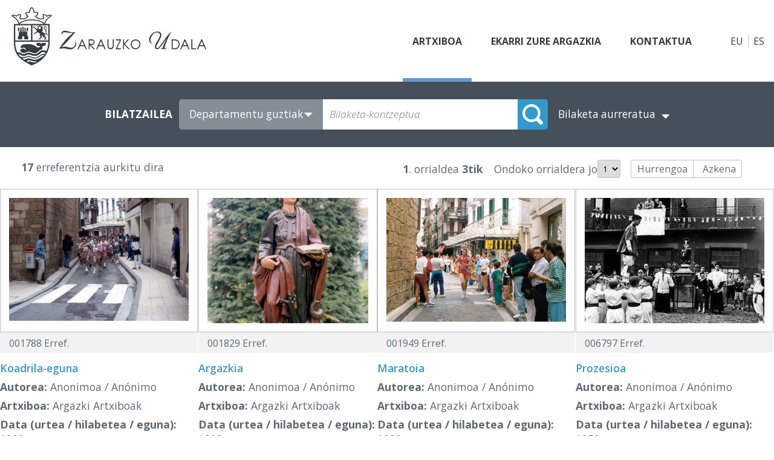

--- FILE ---
content_type: text/html; charset=utf-8
request_url: http://www.zarauzkoartxiboa.org/ArchivoFotografico.aspx?lng=eu&i=1&avan=1&ck=Santa%20Marina
body_size: 15055
content:
<!DOCTYPE html>
<html>
    <head><title>
	Kultur Arte-Ondarearen Artxiboak - Zarauzko Udaleko Kultura Departamentua
</title><link href="style.css" rel="stylesheet" type="text/css" /><meta name="keywords" content="Kultur Arte-Ondarearen Artxiboak,Zarauzko Udaleko Kultura Departamentua"/><meta name="Description" content="Kultur Arte-Ondarearen Artxiboak"></head>
    <body>
        <div class="container">
            <header>
                
<a class="logo" href="/"><img src="images/zarauzkoartxiboa.jpg" id="CtrMenuPrincipal1_logo" /></a>
<nav class="menu">
    <a id="CtrMenuPrincipal1_lnkArchivo" class="archivoFotografico">Artxiboa</a>
    <a id="CtrMenuPrincipal1_lnkParticipacion" class="participacion" href="Participacion.aspx?lng=eu">Ekarri zure argazkia</a>
    <a id="CtrMenuPrincipal1_lnkContacto" href="Contacto.aspx?lng=eu">Kontaktua</a>
</nav>
<div class="idiomas">
    <a id="CtrMenuPrincipal1_lnkEuskera" class="euskera">EU</a>
    <a id="CtrMenuPrincipal1_lnkCastellano" class="castellano" href="/ArchivoFotografico.aspx?lng=es">ES</a>
</div>
            </header>
            <section>
                <article>
                    <form name="form1" method="post" action="ArchivoFotografico.aspx?lng=eu&amp;i=1&amp;avan=1&amp;ck=Santa+Marina" id="form1">
<div>
<input type="hidden" name="__VIEWSTATE" id="__VIEWSTATE" value="/wEPDwULLTIxMTMyOTYwNTZkZHUV3b8O+l8b8LHIEOuA9pcZRqaU" />
</div>

<div>

	<input type="hidden" name="__VIEWSTATEGENERATOR" id="__VIEWSTATEGENERATOR" value="6B8D732C" />
	<input type="hidden" name="__EVENTVALIDATION" id="__EVENTVALIDATION" value="/wEWKQLK2o3oDwLdia+VDgLG7OzxBQLgpsa2DQLwgfvhBALf5+PfCwLG8NegBgLuwtTLAgKqpO/nCgKY7rvBAwKGv5iYBALoqbpSApHpiOMMAum+jNUGAvHv6ZAOAoTrxMYFAtTDzKgEAuHG8jgCz7q3hwoC9bbxhwgC6Pv2ngICtIDFkgICksKw9QkC3p+N5AwCorbJ3AgC9IvENwLZ9rXZDgKvi7XlBQKa6t/8CQLz5YzZDgLs5YzZDgLt5YzZDgLu5YzZDgLHqvHxBAKKwNo/As/8o+sPAs78o+sPAs38o+sPAojH1pMLAonH1pMLAorH1pMLFhK4hf2xopXrIUvqON6b6IbwVAg=" />
</div>
                        <div class="buscador-sencillo">
                            <div class="buscador">
                                <input name="Buscador$hidNumRegistro" type="hidden" id="Buscador_hidNumRegistro" />   
<input name="Buscador$hidAutor" type="hidden" id="Buscador_hidAutor" />   
<input name="Buscador$hidAno" type="hidden" id="Buscador_hidAno" />   
<input name="Buscador$hidMes" type="hidden" id="Buscador_hidMes" />   
<input name="Buscador$hidDia" type="hidden" id="Buscador_hidDia" />   
<input name="Buscador$hidMateria" type="hidden" id="Buscador_hidMateria" />   
<input name="Buscador$hidArea" type="hidden" id="Buscador_hidArea" />   
<input name="Buscador$hidTerritorio" type="hidden" id="Buscador_hidTerritorio" />   
<input name="Buscador$hidLocalidad" type="hidden" id="Buscador_hidLocalidad" />   
<input name="Buscador$hidBarrio" type="hidden" id="Buscador_hidBarrio" />   
<input name="Buscador$hidOrdenacion" type="hidden" id="Buscador_hidOrdenacion" />   
<input name="Buscador$hidTitulo" type="hidden" id="Buscador_hidTitulo" />   
<input name="Buscador$hidDescripcion" type="hidden" id="Buscador_hidDescripcion" /> 
<input name="Buscador$hidTecnica" type="hidden" id="Buscador_hidTecnica" /> 
<input name="Buscador$hidTipo" type="hidden" id="Buscador_hidTipo" /> 
<input name="Buscador$hidOrigen" type="hidden" id="Buscador_hidOrigen" /> 
<input name="Buscador$hidUbicacion" type="hidden" id="Buscador_hidUbicacion" /> 
<input name="Buscador$hidConseguidoEl" type="hidden" id="Buscador_hidConseguidoEl" />   
<input name="Buscador$hidKeyWords" type="hidden" id="Buscador_hidKeyWords" value="Santa Marina" />   
<input name="Buscador$hidArchivo" type="hidden" id="Buscador_hidArchivo" /> 
<input name="Buscador$hidPublicacion" type="hidden" id="Buscador_hidPublicacion" />
<input name="Buscador$hidIdioma" type="hidden" id="Buscador_hidIdioma" />
<input name="Buscador$hidCampo" type="hidden" id="Buscador_hidCampo" />
<input name="Buscador$hidMicrotesauro" type="hidden" id="Buscador_hidMicrotesauro" />
<input name="Buscador$hidDescriptores" type="hidden" id="Buscador_hidDescriptores" />  
<input name="Buscador$hidIdentificadores" type="hidden" id="Buscador_hidIdentificadores" />  
<input name="Buscador$hidToponimos" type="hidden" id="Buscador_hidToponimos" />  
<input name="Buscador$hidFuente" type="hidden" id="Buscador_hidFuente" />   
<!-- Buscador -->
<div id="Buscador_ctrBuscador" class="buscador">
    <span id="Buscador_lblBuscador">BILATZAILEA</span>
    <div class="buscador-c">
        <select name="Buscador$lstArchivo" id="Buscador_lstArchivo">
	<option value="0">Departamentu guztiak</option>
	<option value="1">Argazki Artxiboak</option>
	<option value="2">Artxibo Artistikoak</option>
	<option value="3">Prentsa historikoa</option>

</select>
        <input name="Buscador$txtCadena" type="text" id="Buscador_txtCadena" class="caja" placeholder="Bilaketa-kontzeptua" />
        <input type="submit" name="Buscador$btoBuscar" value="" id="Buscador_btoBuscar" class="boton" />
    </div>
    <span id="Buscador_lblArchivo" style="display: none" for="Buscador_lstArchivo">ARTXIBOA:</span>
    <a id="Buscador_lnkBusAvanzada" href="ArchivoFotografico.aspx?lng=eu&amp;b=1&amp;x=">Bilaketa aurreratua</a>
</div>
<!-- Buscador Avanzado -->





                            </div>
                        </div>
                        <div class="contenido">
                            

<div class="centro archivo">
     
    
<div class="paginacion">
    
    <span id="Listado_PaginacionSup_Resultados" class="resultados"><strong>17</strong> erreferentzia aurkitu dira</span>
    <div class="desplazamiento">
        <span id="Listado_PaginacionSup_Paginacion" class="pagina"><strong>1</strong>. orrialdea  <strong>3tik</strong></span>
        <span id="Listado_PaginacionSup_IrA" class="irA">Ondoko orrialdera jo</span><select name="Listado$PaginacionSup$lstPagina" id="Listado_PaginacionSup_lstPagina" class="lista" onChange="document.location='ArchivoFotografico.aspx?lng=eu&amp;i=' + (((this.value -1) * 8) + 1) + '&amp;ck=Santa Marina';">
	<option selected="selected" value="1">1</option>
	<option value="2">2</option>
	<option value="3">3</option>

</select>
        <span class="enrutadores-c">
        
        
        <a id="Listado_PaginacionSup_lnkSiguiente" class="siguiente" href="ArchivoFotografico.aspx?lng=eu&amp;i=9&amp;ck=Santa Marina">Hurrengoa</a>
        <a id="Listado_PaginacionSup_lnkUltimo" class="ultimo" href="ArchivoFotografico.aspx?lng=eu&amp;i=17&amp;ck=Santa Marina">Azkena</a>
        </div>
    </div>
</div> 

    <div id="Listado_pnlResultados" class="listado">
	<div style="clear:both;overflow:hidden;"><DIV class="foto"><table cellspacing="0" cellpadding="0"><tr><td class="imagen"><div class="imagen-i"><a href="DetalleFoto.aspx?lng=eu&i=1&ck=Santa Marina"><img src="/Fotos/001701-001800/001788.jpg" alt="Koadrila-eguna"></a></div></td></tr><tr class="f-info"><td class="referencia"><span>001788 Erref.</span></tr></table><div class="datos"><div class="titulo">Koadrila-eguna</div><div class="autor"><strong>Autorea:</strong> Anonimoa / Anónimo</div><div class="archivo"><strong>Artxiboa:</strong> Argazki Artxiboak</div><div class="fecha"><strong>Data (urtea / hilabetea / eguna):</strong> 1990</div></div></DIV><DIV class="foto"><table cellspacing="0" cellpadding="0"><tr><td class="imagen"><div class="imagen-i"><a href="DetalleFoto.aspx?lng=eu&i=2&ck=Santa Marina"><img src="/Fotos/001801-001900/001829.jpg" alt="Argazkia"></a></div></td></tr><tr class="f-info"><td class="referencia"><span>001829 Erref.</span></tr></table><div class="datos"><div class="titulo">Argazkia</div><div class="autor"><strong>Autorea:</strong> Anonimoa / Anónimo</div><div class="archivo"><strong>Artxiboa:</strong> Argazki Artxiboak</div><div class="fecha"><strong>Data (urtea / hilabetea / eguna):</strong> 1990</div></div></DIV><DIV class="foto"><table cellspacing="0" cellpadding="0"><tr><td class="imagen"><div class="imagen-i"><a href="DetalleFoto.aspx?lng=eu&i=3&ck=Santa Marina"><img src="/Fotos/001901-002000/001949.jpg" alt="Maratoia"></a></div></td></tr><tr class="f-info"><td class="referencia"><span>001949 Erref.</span></tr></table><div class="datos"><div class="titulo">Maratoia</div><div class="autor"><strong>Autorea:</strong> Anonimoa / Anónimo</div><div class="archivo"><strong>Artxiboa:</strong> Argazki Artxiboak</div><div class="fecha"><strong>Data (urtea / hilabetea / eguna):</strong> 1990</div></div></DIV><DIV class="foto"><table cellspacing="0" cellpadding="0"><tr><td class="imagen"><div class="imagen-i"><a href="DetalleFoto.aspx?lng=eu&i=4&ck=Santa Marina"><img src="/Fotos/006701-006800/006797.jpg" alt="Prozesioa"></a></div></td></tr><tr class="f-info"><td class="referencia"><span>006797 Erref.</span></tr></table><div class="datos"><div class="titulo">Prozesioa</div><div class="autor"><strong>Autorea:</strong> Anonimoa / Anónimo</div><div class="archivo"><strong>Artxiboa:</strong> Argazki Artxiboak</div><div class="fecha"><strong>Data (urtea / hilabetea / eguna):</strong> 1950</div></div></DIV></div><div style="clear:both;overflow:hidden;"><DIV class="foto"><table cellspacing="0" cellpadding="0"><tr><td class="imagen"><div class="imagen-i"><a href="DetalleFoto.aspx?lng=eu&i=5&ck=Santa Marina"><img src="/Fotos/006801-006900/006824.jpg" alt="Dantzariak"></a></div></td></tr><tr class="f-info"><td class="referencia"><span>006824 Erref.</span></tr></table><div class="datos"><div class="titulo">Dantzariak</div><div class="autor"><strong>Autorea:</strong> Anonimoa / Anónimo</div><div class="archivo"><strong>Artxiboa:</strong> Argazki Artxiboak</div><div class="fecha"><strong>Data (urtea / hilabetea / eguna):</strong> 1950</div></div></DIV><DIV class="foto"><table cellspacing="0" cellpadding="0"><tr><td class="imagen"><div class="imagen-i"><a href="DetalleFoto.aspx?lng=eu&i=6&ck=Santa Marina"><img src="/Fotos/006801-006900/006826.jpg" alt="Dantzariak"></a></div></td></tr><tr class="f-info"><td class="referencia"><span>006826 Erref.</span></tr></table><div class="datos"><div class="titulo">Dantzariak</div><div class="autor"><strong>Autorea:</strong> Anonimoa / Anónimo</div><div class="archivo"><strong>Artxiboa:</strong> Argazki Artxiboak</div><div class="fecha"><strong>Data (urtea / hilabetea / eguna):</strong> 1950</div></div></DIV><DIV class="foto"><table cellspacing="0" cellpadding="0"><tr><td class="imagen"><div class="imagen-i"><a href="DetalleFoto.aspx?lng=eu&i=7&ck=Santa Marina"><img src="/Fotos/006801-006900/006827.jpg" alt="Dantzariak"></a></div></td></tr><tr class="f-info"><td class="referencia"><span>006827 Erref.</span></tr></table><div class="datos"><div class="titulo">Dantzariak</div><div class="autor"><strong>Autorea:</strong> Anonimoa / Anónimo</div><div class="archivo"><strong>Artxiboa:</strong> Argazki Artxiboak</div><div class="fecha"><strong>Data (urtea / hilabetea / eguna):</strong> 1950</div></div></DIV><DIV class="foto"><table cellspacing="0" cellpadding="0"><tr><td class="imagen"><div class="imagen-i"><a href="DetalleFoto.aspx?lng=eu&i=8&ck=Santa Marina"><img src="/Fotos/008301-008400/008334.jpg" alt="El domingo..."></a></div></td></tr><tr class="f-info"><td class="referencia"><span>008334 Erref.</span></tr></table><div class="datos"><div class="titulo">El domingo...</div><div class="autor"><strong>Autorea:</strong> Pipe-Kale</div><div class="archivo"><strong>Artxiboa:</strong> Prentsa historikoa</div><div class="fecha"><strong>Data (urtea / hilabetea / eguna):</strong> 1927, Mai 18</div><div class="revista"><strong>Egunkari edo aldizkaria:</strong> La Constancia: diario íntegro fuerista</div></div></DIV></div>
</div>
    <div class="inf">
<div class="paginacion">
    
    <span id="Listado_PaginacionInf_Resultados" class="resultados"><strong>17</strong> erreferentzia aurkitu dira</span>
    <div class="desplazamiento">
        <span id="Listado_PaginacionInf_Paginacion" class="pagina"><strong>1</strong>. orrialdea  <strong>3tik</strong></span>
        <span id="Listado_PaginacionInf_IrA" class="irA">Ondoko orrialdera jo</span><select name="Listado$PaginacionInf$lstPagina" id="Listado_PaginacionInf_lstPagina" class="lista" onChange="document.location='ArchivoFotografico.aspx?lng=eu&amp;i=' + (((this.value -1) * 8) + 1) + '&amp;ck=Santa Marina';">
	<option selected="selected" value="1">1</option>
	<option value="2">2</option>
	<option value="3">3</option>

</select>
        <span class="enrutadores-c">
        
        
        <a id="Listado_PaginacionInf_lnkSiguiente" class="siguiente" href="ArchivoFotografico.aspx?lng=eu&amp;i=9&amp;ck=Santa Marina">Hurrengoa</a>
        <a id="Listado_PaginacionInf_lnkUltimo" class="ultimo" href="ArchivoFotografico.aspx?lng=eu&amp;i=17&amp;ck=Santa Marina">Azkena</a>
        </div>
    </div>
</div> 
</div>
</div> 

 


                        </div>
                     </form>
                </article>
            </section>
            <footer>
                
<div class="pie">
    <div class="pie-dir">
        <div class="pd-izq">
            <div class="logo-pie"><img src="/images/zarauzkoartxiboa-trans.png" /></div>
            <div class="pie-direccion">
                <p class="pie-tit1">Zarauzko Udala - Kultura Departamentua</p>
                <p class="direccion">Sanz Enea Kultur Etxea - Nafarroa Kalea, 22</p>
                <p class="direccion"><a href="mailto:kultura@zarautz.eus">kultura@zarautz.eus</a> - <a class="tel" href="tel:+34 943 005 120">Tlf. 943 005 120</a></p>
            </div>
        </div>
        <div class="pd-drcha"><img src="/images/zarauzkoartxiboa-udala-trans.png" /></div>
    </div>
    <div class="pie-dir-abajo">
        <div class="pda-izq">
            <a class="pie-sep" href="/">www.zarazkoartxiboa.org</a> 
            <a id="CtrPie1_lnkAviso" class="pie-sep" href="Aviso.aspx?lng=eu">Legezko Oharra</a> 
            <a id="CtrPie1_lnkCookies" class="pie-sep" href="Cookies.aspx?lng=eu">Cookieak</a> 
            <span class="pie-separador">|</span> 
            <span class="texto">Diseño y programación:</span>  
            <a id="CtrPie1_lnkDesarrollo" alt="Diseño y programación de páginas web en Gipuzkoa/Guipuzcoa" title="Diseño y programación de páginas web en Gipuzkoa/Guipuzcoa" href="http://www.sector04.com" target="_blank">Sector04</a>
        </div>
        <div class="pda-drca">
            <ul class="redes">
                <li><a href="#" target="_blank"><img alt="Twitter" src="/images/twitter.png" /></a></li>
                <li><a href="#" target="_blank"><img alt="Youtube" src="/images/youtube.png" /></a></li>
                <li><a href="#" target="_blank"><img alt="Facebook" src="/images/facebook.png" /></a></li>
                <li><a href="#" target="_blank"><img alt="Instagram" src="/images/instagram.png" /></a></li>
            </ul>
            <a href="https://www.zarautz.eus/" target="_blank">www.zarautz.eus</a>
        </div>
    </div>
</div>
            </footer>
        </div>
    </body>
</html>

--- FILE ---
content_type: text/css
request_url: http://www.zarauzkoartxiboa.org/style.css
body_size: 33095
content:
@import url('https://fonts.googleapis.com/css2?family=Open+Sans:ital,wght@0,300;0,400;0,600;0,700;0,800;1,300;1,400;1,600;1,700;1,800&display=swap');
/*@font-face {
    font-family: 'open_sans_condensedbold';
    src: url('../opensanscondensed-bold-webfont.woff2') format('woff2'),
         url('../opensanscondensed-bold-webfont.woff') format('woff');
    font-weight: normal;
    font-style: normal;
}
@font-face {
    font-family: 'open_sans_condensedlight';
    src: url('../opensanscondensed-light-webfont.woff2') format('woff2'),
         url('../opensanscondensed-light-webfont.woff') format('woff');
    font-weight: normal;
    font-style: normal;
}
@font-face {
    font-family: 'open_sans_condensedLtIt';
    src: url('../opensanscondensed-lightitalic-webfont.woff2') format('woff2'),
         url('../opensanscondensed-lightitalic-webfont.woff') format('woff');
    font-weight: normal;
    font-style: normal;
}*/
*{
	margin: 0;
	padding: 0;
    font-family: 'Open Sans', sans-serif;
}
*:focus {
    outline: none;
}
body{
	font-size: 16px;
}
header {
    max-width: 1350px;
    margin: 0 auto;
    display: flex;
    align-items: stretch;
}
article{
    color: #5e6973;
}
nav a[href] {
    text-transform: uppercase;
    color: #373c40;
    font-weight: bold;
    text-decoration: none;
    padding: 0 1em;
    display: flex;
    align-items: center;
    margin-top: 6px;
    border-bottom: 6px solid transparent;
}
header a, header {
    color: #363c42;
}
header nav a {
    text-transform: uppercase;
    color: #373c40;
    font-weight: bold;
    text-decoration: none;
    display: flex;
    align-items: center;
    margin-top: 6px;
    border-bottom: 6px solid #6699cc;
    padding: 0 1em;
    transition: all 0.2s ease-in-out;
}
nav a:hover {
    padding-top: 0.5em;
}
nav a:hover{
	color:#373c40;
}
.logo{
	margin-right: auto;
}
.idiomas {
    margin-left: 3em;
    display: flex;
    align-items: center;
}
.menu {
    display: flex;
    align-items: stretch;
    justify-content: space-between;
}
a{
    color: #373c40;
    text-decoration: none;
}
a:hover{
	color: #999;
}
.idiomas a:first-child {
    border-right: 1px solid #ccc;
    padding-right: 0.5em;
    margin-right: 0.5em;
}
.buscador-sencillo {
    background-color: #46505a;
    color: #fff;
    text-align: center;
    padding-top: 2em;
    padding-bottom: 2em;
}
.contenido {
    margin: 0 auto;
    width: 1350px;
    font-size: 1.1em;
}
.referencia > span {
    font-size: 0.9em;
}
.bus-ava-tag {
    display: block;
    margin-bottom: 0.5em;
}
.buscador {
    width: 1350px;
    margin: 0 auto;
    display: flex;
    justify-content: center;
    align-items: center;
}
span#Buscador_lblBuscador {
    font-weight: bold;
    margin-right: 0.6em;
    font-size: 1.2em;
}
.buscador-c {
    display: flex;
    border-radius: 5px;
    overflow: hidden;
}
select#Buscador_lstArchivo {
    color: #fff;
    padding: 0 1em;
    border: 0 none;
    appearance: none;
    -webkit-appearance: none;
    -moz-appearance: none;
    background: url('images/felcha-form.png') 0 0 no-repeat #858d96;
    background-position: right center;
    border-right: 16px solid #858d96;
    font-size: 1.2em;
    padding-left: 1em;
}
span#rfvNombre, span#rfvEmail, span#rfvComentario {
    display: block;
    color: #ff0000 !important;
    margin-top: -1em;
    margin-bottom: 1em;
}
.comentar input#txtEmail {
    width: 100%;
}
input#Buscador_txtCadena {
    padding: 14px;
    border: 0 none;
    font-size: 1.2em;
}
input#Buscador_btoBuscar:hover {
    opacity: .9;
}
a#Buscador_lnkBusAvanzada {
    color: #fff;
    font-size: 1.2em;
    margin-left: 1em;
    background: url('images/flecha-trans.png') right 12px no-repeat transparent;
    padding-right: 1.3em;
}
input#Buscador_txtCadena {
    padding: 11px;
    border: 0 none;
    font-size: 1.2em;
    min-width: 635px;
}
input#Buscador_txtCadena::placeholder {
    font-weight: 100;
    font-style: italic;
}
div#Listado_descripcion {
    text-align: center;
    margin: 2em 0;
    line-height: 2em;
}
p.archivo-c > a {
    display: inline-block;
    font-weight: 600;
    border-radius: 6px;
    padding: 8px 42px 8px 61px;
    margin: 0 0.5em;
}
p.archivo-c > a:first-child {
    background: url('images/archivo_1.jpg') 0 center no-repeat #eaeaea;
}
p.archivo-c > a:nth-child(2) {
    background: url('images/archivo_2.jpg') 0 center no-repeat #eaeaea;
}
p.archivo-c > a:nth-child(3) {
    background: url('images/archivo_3.jpg') 0 center no-repeat #eaeaea;
}
div#Listado_descripcion > p:first-child {
    margin-bottom: 1em;
}
.listado > div {
    display: flex;
    gap: 15px;
}
.inf {
    margin-top: 2em;
}
.foto {
    flex: 1 1 auto;
}
.foto > table {
    width: 100%;
}
td.imagen {
    border: 1px solid #bcc1c6;
    text-align: center;
    padding: 14px;
}
.imagen-i {
    width: 100%;
    height: 207px;
}
.imagen img {
    object-fit: cover;
    width: 100%;
    height: 100%;
}
.f-info .referencia {
    background-color: #f2f2f2;
    padding: 5px 15px;
}
.datos .titulo {
    color: #3399cc;
    font-weight: 600;
    margin-top: 0.75em;
}
.datos .autor, .datos  .archivo, .datos  .fecha {
    margin: 0.4em 0;
}
footer {
    background-color: #000;
    margin-top: 6em;
    color: #858d96;
    padding-top: 3em;
    padding-bottom: 3em;
    font-size: 0.9em;
}
.pie {
    width: 1350px;
    margin: 0 auto;
}
.pie-dir {
    display: flex;
    justify-content: space-between;
    margin-bottom: 3em;
}
.pd-izq {
    display: flex;
    align-items: stretch;
}
.pie-dir-abajo {display: flex;flex-wrap: nowrap;}

.pda-izq {flex: 1 1 70%;}

.pda-drca {
    flex: 1 1 30%;
    display: flex;
    justify-content: end;
}
ul.redes {
    list-style-type: none;
    display: flex;
    margin-right: 1em;
}
.redes a {
    margin: 0 0.5em;
}
footer a {
    color: #fff;
    margin-top: 4px;
}
footer a:hover {
    text-decoration: underline;
    color: #ccc;
}
.pie-direccion {
    display: flex;
    flex-direction: column;
    justify-content: center;
    border-left: 1px solid #464e57;
    margin-left: 1em;
    padding-left: 1em;
    line-height: 1.7em;
}
.pie-tit1 {
    font-weight: 600;
    color: #fff;
    font-size: 1.3em;
}
.tel {
    color: #858d96;
}
.pie-separador {
    margin: 0 1em;
}
.pie-sep {
    margin: 0 0.45em;
}
span#lblTitulo {
    color: #3399cc;
    text-transform: uppercase;
    margin-bottom: 1em;
    display: inline-block;
}
.contenido.ampliado {
    margin-top: 3em;
    margin-bottom: 6em;
}
.particip-texto {
    display: flex;
    align-items: center;
    margin-top: 2.8em;
}
p#Participacion1 {
    display: flex;
    flex-direction: column;
    margin-left: 2em;
}
.par:first-child {
    margin-bottom: 0.8em;
}
.parti-imagen, .archivo-muni-imagen {
    max-width: 1350px;
    width: 100%;
}
.archivo-muni-imagen {
    margin-top: 1.2em;
    margin-bottom: 2em;
}
div#Buscador_ctrBuscadorAvanzado {
    max-width: 1350px;
    font-size: 1.1em;
    width: 100%;
}
#Buscador_lblBuscadorAvanzado {
    text-align: left;
    margin-top: 0.5em;
    display: block;
    margin-bottom: 0.5em;
}
.bus-sub-tag {
    color: #bcc1c6;
}
.campos-c {
    text-align: left;
}
.campos-c input, .campos-c select {
    background-color: #858d96;
    border: 0 none;
    border-radius: 6px;
    color: #fff;
    padding: 0.6em 1.1em;
    font-size: 1em;
    font-weight: 300;
    margin-bottom: 1em;
}
.fil-0, .fil-1, .fil-2 {
    display: flex;
    justify-content: space-between;
}
.col-izq, #numReg {
    flex: 0 1 59%;
}
.col-drcha, div#auxiliares, #archivo{
    flex: 1 0 18%;
}
div#auxiliares, #archivo, .col-drcha {
    margin-left: 1em;
}
.campos-c input::placeholder, .campos-c select::placeholder {
    color: #fff;
}
select#Buscador_lstArchivoReg {
    background: url('images/icono-archivo.jpg') 0 center no-repeat #eaeaea;
    padding-left: 66px;
    color: #46505a;
    font-weight: 600;
    width: 100%;
}
.fil-0 {
    margin-bottom: 1.5em;
    margin-top: 1.5em;
}
.form-fecha select {
    margin-right: 0.35em;
    padding-right: 4em;
}
.campos-c input, select#Buscador_lstMateria, #auxiliares select {
    width: 100%;
    box-sizing: border-box;
}
div#botones {
    display: flex;
}
#botones input {
    margin-right: 0.35em;
    text-transform: uppercase;
    font-weight: 400;
    cursor: pointer;
}
#ordenacion select, 
#Buscador_lstAutor, 
select#Buscador_lstConseguidoEl,
#Buscador_lstPublicacion {
    width: 100%;
    box-sizing: border-box;
}
#botones input:last-child {
    margin-right: 0;
}
input#Buscador_btoBuscarAvanzado {
    background-color: #3398cc;
}
#botones input:hover {
    opacity: .8;
}
.col-drcha {
    margin-right: 15%;
}
.fil-2 {
    margin-top: 1.4em;
}
.ados {
    display: flex;
}
.ados > div {
    width: 50%;
}
.ados > div:first-child {
    margin-right: 5px;
    box-sizing: border-box;
}
.buscador {
    width: inherit;
    padding-left: 1em;
    padding-right: 1em;
}
.mapa {
    width: 73%;
    height: 345px;
}
.localizacion-c {
    display: flex;
    margin-bottom: 4em;
}
.contacto-direccion {
    width: 27%;
    margin-left: 3%;
}
h2 {
    color: #3399cc;
    margin: 1em 0;
    text-transform: uppercase;
}
h2#txtSolicitar.titulo-2 {
    margin-bottom: 0.75em;
    margin-top: 1.5em;
}
h3.titulo-3 {
    color: #0681bc;
    font-weight: 600;
    font-size: 1.1em;
    margin-bottom: 0.7em;
    text-transform: uppercase;
}
titulo-3 {
    color: #0681bc;
}
.import-lista {
    padding-left: 2em;
    padding-right: 2em;
    color: #3399cc;
}
.import-lista a {
    text-decoration: underline;
}
span#txtPrivado, span#txtSinLucro, span#txtConLucro {
    display: block;
    margin-bottom: 1em;
    margin-top: 0.25em;
    margin-left: 1em;
}
.uso-foto-c {
    margin-left: 1.5em;
    margin-top: 1.7em;
    margin-bottom: 1.7em;
}
.contenido .btn-pdf {
    background-color: #eaeaea;
    display: inline-flex;
    align-items: center;
    padding-right: 1em;
    border-top-right-radius: 5px;
    border-bottom-right-radius: 5px;
    color: #46505a;
    font-weight: 600;
    margin-left: 0;
    margin-top: 1em;
    margin-right: 0.6em;
}
.reg-email {
    margin-bottom: 0.7em;
    display: inline-block;
    margin-top: 1em;
}
ul.sin-lista {
    list-style-type: none;
}
.azul {
    color: #3399cc;
}
.reg-precio {
    margin-bottom: 0.75em;
    display: inline-block;
}
.reg-cuenta {
    margin-bottom: 0.4em;
    display: inline-block;
}
.reglamento {
    line-height: 1.65em;
}
.contenido .btn-pdf::before {
    content: '';
    background: url('images/icono-pdf.svg');
    background-position: center;
    width: 24px;
    display: inline-block;
    height: 24px;
    background-color: #3399cc;
    vertical-align: bottom;
    padding: 12px 12px;
    background-repeat: no-repeat;
    border-top-left-radius: 5px;
    border-bottom-left-radius: 5px;
    margin-right: 0.5em;
    background-size: 78%;
}
#impresos {
    margin-bottom: 2em;
}
h2#lblUtilizarPara, #lblRellenarImpresos, #lblAbonarTasas {
    background-color: #f2f2f2;
    color: #46505a;
    font-size: 1em;
    padding: 0.4em 1em;
    text-transform: inherit;
}
.contacto-intro {
    margin: 1em 0;
}
.contenido a {
    color: #3399cc;
}
.contacto-intro {
    margin: 1.5em 0 3em;
}
.n0 {
    color: #3399cc;
    font-weight: 400;
    line-height: 1.6em;
    margin-bottom: 1em;
    display: inline-block;
}
.n1 {
    display: block;
    margin-bottom: 0.3em;
}
.direccion {
    margin-bottom: 0.3em;
    display: inline-block;
}
.contacto-form-c {
    display: flex;
}
.contacto-f-2 {
    margin-left: 3em;
}
.loc-icono {
    margin-bottom: 1em;
}
#descripcion {
    margin-bottom: 1.7em;
}
div#comentarSolicitar {
    max-width: 558px;
}
.img-conservacion, .img-tipologia {
    width: 452px;
}
input#txtNombre {
    background: url(images/form-nombre.jpg), url(images/campo-fondo-gris.jpg);
    background-repeat: no-repeat, repeat-y;
    background-position: 0 8px, left center;
    width: 98%;
}
input#txtEmail {
    background: url(images/form-email.jpg), url(images/campo-fondo-gris.jpg);
    background-repeat: no-repeat, repeat-y;
    background-position: 0 8px, left center;
    width: 75%;
}
input#txtTelefono {
    background: url(images/form-telefono.jpg), url(images/campo-fondo-gris.jpg);
    background-repeat: no-repeat, repeat-y;
    background-position: 0 8px, left center;
    width: 50%;
}
textarea#txtComentario {
    background: url(images/form-comentario.jpg), url(images/campo-fondo-gris.jpg);
    background-repeat: no-repeat, repeat-y;
    background-position: 0 8px, left center;
    height: 225px;
}
.contacto-form input[type="text"], 
.contacto-form textarea,
div#comentarSolicitar input[type="text"],
div#comentarSolicitar textarea
{
    border: 1px solid #bcc1c6;
    border-radius: 4px;
    color: #5e6973;
    padding: 0.7em 0.5em 0.7em 3.5em;
    margin-bottom: 1.2em;
    font-size: 1em;
}
.comentar p#descripcion {
    margin-top: 1.2em;
    margin-bottom: 1.2em;
}
p#avisoLegal {
    font-size: 0.8em;
    line-height: 2em;
    margin-top: 1em;
}
input#btoEnviar,
input#btoReiniciar,
input#btoLimpiar
{
    color: #fff;
    text-transform: uppercase;
    border: 0 none;
    padding: 0.8em 2em;
    border-radius: 5px;
    font-size: 1em;
    cursor: pointer;
    transition: all 0.3s linear 0s;
}
input#btoLimpiar {
    background-color: #eaeaea;
    color: #5e6973;
    font-weight: 600;
}
.comentar input#btoEnviar, .comentar input#btoLimpiar {
    padding-left: 3em;
    padding-right: 3em;
}
input#btoEnviar{
    background-color: #3399cc;
}
input#btoReiniciar{
    background-color: #ccc;
}
.cont-n {
    font-weight: 600;
}
input#btoEnviar:hover, input#btoReiniciar:hover {
    opacity: .8;
}
.contacto-form input[type="text"]:focus, .contacto-form textarea:focus {
    transition: all 0.5s ease-out 0s;
    box-shadow: 0 0 5px #999;
}
.paginacion {
    display: flex;
    justify-content: space-between;
    margin-top: 1.2em;
}
.desplazamiento {
    display: flex;
    align-items: center;
    border-radius: 3px;
    gap: 10px;
}
.lista {
    border: 1px solid #bcc1c6;
    padding: 4px;
    border-radius: 3px;
}
span#Listado_PaginacionInf_Paginacion, span#Listado_PaginacionSup_Paginacion {
    margin-right: 1em;
}
.centro.archivo > .paginacion {
    margin-bottom: 1em;
}
div#Listado_pnlResultados > div {
    margin-bottom: 2em;
}
.enrutadores-c > a {
    border-right: 1px solid #bcc1c6;
    padding: 0.2em 0.6em;
    display: inline-block;
    vertical-align: middle;
    font-size: 0.9em;
    color: #5e6973;
}
.enrutadores-c > a:last-child {
    border-right: 0 none;
}
.enrutadores-c {
    border: 1px solid #bcc1c6;
    margin-left: 1em;
    margin-right: 1em;
    border-radius: 3px;
}
a#PaginacionSup_lnkPrimero, a#PaginacionInf_lnkPrimero {
    background: url(images/flecha-primero.jpg);
    background-position: 10px center;
    background-repeat: no-repeat;
    padding-left: 25px;
}
a#PaginacionSup_lnkAnterior, a#PaginacionInf_lnkAnterior{
    background: url(images/flecha-anterior.jpg);
    background-position: 10px center;
    background-repeat: no-repeat;
    padding-left: 25px;
}
a#PaginacionSup_lnkSiguiente, a#PaginacionInf_lnkSiguiente {
    background: url(images/flecha-posterior.jpg);
    background-position: right 10px center;
    background-repeat: no-repeat;
    padding-right: 25px;
}
a#PaginacionSup_lnkUltimo, a#PaginacionInf_lnkUltimo{
    background: url(images/flecha-ultimo.jpg);
    background-position: right 10px center;
    background-repeat: no-repeat;
    padding-right: 25px;
}
.enrutadores-c > a:hover, a#PaginacionSup_lnkVolver:hover, a#PaginacionInf_lnkVolver:hover {
    color: #3399cc;
}
a#PaginacionSup_lnkVolver, a#PaginacionInf_lnkVolver {
    font-size: 0.9em;
    color: #5e6973;
    background: url(images/flecha-anterior.jpg);
    background-position: 10px center;
    background-repeat: no-repeat;
    padding-left: 25px;
    display: flex;
    align-items: center;
}
.ficha {
    display: flex;
    align-items: start;
    margin-left: 1em;
    margin-right: 1em;
    justify-content: space-between;
}
.derecha {
    flex: 1;
    width: 100%;
}
a#lnkUrl1 {
    word-break: break-all;
}
.archivo-controles-c {
    display: flex;
    justify-content: space-between;
    margin-left: 1em;
    margin-right: 1em;
    margin-top: 1.5em;
    margin-bottom: 1em;
    align-items: flex-end;
}
.titulo-azul {
    color: #3399cc;
    text-transform: uppercase;
    font-weight: 700;
    border-bottom: 1px solid #ccc;
    flex: 1;
    padding-bottom: 0.9em;
    margin-right: 1em;
}
a#lnkSolicitar::before {
    content: '';
    background: url('images/icono-solicitar.svg');
}
.controles-c {
    display: flex;
    align-items: center;
}
a#lnkSolicitar {
    background-color: #eaeaea;
    display: flex;
    align-items: center;
    padding-right: 1em;
    margin-right: 1em;
    border-top-right-radius: 5px;
    border-bottom-right-radius: 5px;
    color: #5e6973;
    font-weight: 600;
}
a#lnkSolicitar::before {
    content: '';
    background: url('images/icono-solicitar.svg');
    background-position: center;
    width: 24px;
    display: inline-block;
    height: 24px;
    background-color: #3399cc;
    vertical-align: bottom;
    padding: 7px 5px;
    background-repeat: no-repeat;
    border-top-left-radius: 5px;
    border-bottom-left-radius: 5px;
    margin-right: 0.5em;
}
a#lnkComentar {
    background-color: #eaeaea;
    display: inline-flex;
    align-items: center;
    padding-right: 1em;
    border-top-right-radius: 5px;
    border-bottom-right-radius: 5px;
    color: #5e6973;
    font-weight: 600;
    margin-left: 0;
    margin-top: 1em;
}
a#lnkComentar::before {
    content: '';
    background: url('images/icono-comentario.svg');
    background-position: center;
    width: 24px;
    display: inline-block;
    height: 24px;
    background-color: #3399cc;
    vertical-align: bottom;
    padding: 7px 5px;
    background-repeat: no-repeat;
    border-top-left-radius: 5px;
    border-bottom-left-radius: 5px;
    margin-right: 0.5em;
    background-size: 78%;
}
a#lnkTipologia {
    background-color: #eaeaea;
    display: flex;
    align-items: center;
    padding-right: 1em;
    border-top-right-radius: 5px;
    border-bottom-right-radius: 5px;
    color: #5e6973;
    font-weight: 600;
}
a#lnkTipologia::before {
    content: '';
    background: url('images/icono-conservacion.svg');
    background-position: center;
    width: 24px;
    display: inline-block;
    height: 24px;
    background-color: #3399cc;
    vertical-align: bottom;
    padding: 7px 5px;
    background-repeat: no-repeat;
    border-top-left-radius: 5px;
    border-bottom-left-radius: 5px;
    margin-right: 0.5em;
}
.encabezado {
    background-color: #eaeaea;
    padding: 0.4em 1em;
    margin-bottom: 1em;
}
span#lblReferencia {
    border-right: 1px solid #bcc1c5;
    padding-right: 0.5em;
    margin-right: 0.5em;
}
span#txtTitulo {
    display: block;
    color: #3399cc;
    font-weight: 700;
    text-transform: uppercase;
    margin-bottom: 0.7em;
}
span#txtDescripcion {
    margin-bottom: 1.3em;
    display: block;
}
.izquierda {
    margin-right: 4em;
}
.detalle > div > .etiqueta:first-child {
    min-width: 256px;
    display: inline-block;
    font-weight: 600;
}
.detalle > div {
    margin-bottom: 0.5em;
}
.detalle hr {
    border-top: 1px solid #bcc1c5;
    outline: 0;
    border-bottom: 0;
    margin-top: 0.75em;
    margin-bottom: 0.75em;
}
.detalle > div > .etiqueta {
    font-weight: 600 !important;
}
.solicitar:hover, .conservacion:hover, .comentar:hover {
    background-color: #dbdbdb;
}
div#comentarSolicitar.comentar:hover {
    background-color: inherit;
}
span#lblKeyWords {
    margin-bottom: 0.5em;
    display: inline-block;
}
.campo > a {
    border: 1px solid #ccc;
    padding: 0.2em 0.4em;
    display: inline-block;
    margin-bottom: 0.3em;
    border-radius: 5px;
    font-size: 0.9em;
    margin-right: 0.3em;
}
div#txtImportante {
    background-color: #d6f1fa;
    padding: 1em;
    border-radius: 5px;
    border: 1px solid #bfe9f5;
}
.tip-block-0-c, .conservacion-c {
    display: flex;
    margin-bottom: 2.5em;
}
.tip-titulo-gris {
    color: #475059;
    text-transform: inherit;
    font-size: 1em;
    background-color: #f4f4f6;
    padding: 0.5em;
}
.tip-block-1 > p,
.cons-0 > p
{
    margin-bottom: 1em;
}
.tip-block-2, .cons-1 {
    margin-left: 2.2em;
}
.tip-titulo {
    color: #3399cc;
    text-transform: uppercase;
    font-size: 1.3em;
    margin-top: 1.85em;
}
.tip-tipos-c {
    display: flex;
    margin-bottom: 3em;
}
.tip-listado {
    margin-left: 4em;
}
.tip-listado > h3 {
    color: #3399cc;
}
.tip-listado > ul {
    margin-left: 2.2em;
    margin-top: 0.8em;
}
.tip-listado > ul > li {
    margin-bottom: 0.5em;
}
.table-type-1 {
    width: 100%;
    border-collapse: collapse;
    margin-bottom: 2.5em;
    border: 1px solid transparent;
}
.table-type-1 th {
    background-color: #d6f1fa;
    color: #3399cc;
    border: 0;
    border-bottom: 1px solid #bfe9f5;
    padding: 0.5em;
}
.table-type-1 td {
    border: 0;
    border-bottom: 1px solid #d6dadd;
    padding: 0.5em;
}
.table-type-1 tr td:first-child, .table-type-1 tr th:first-child {
    text-align: left;
    padding-left: 1.4em;
}
.table-type-1 tr:nth-child(3) {
    background-color: #f2f2f2;
}
h2.titulo-4 > span#lblTitulo {
    text-transform: inherit;
    margin: 0;
    color: inherit;
}
h2.titulo-4 {
    text-transform: inherit;
    font-size: 1em;
}
.serv-lista {
    margin-left: 2.2em;
    line-height: 1.5em;
}
.serv-lista > li {
    margin-bottom: 0.7em;
}
.archivo-lista-c {
    display: flex;
}
.archivo-servicios-c {
    margin-left: 2.3em;
}
.hist-c {
    display: flex;
    margin-bottom: 3em;
    align-items: center;
}
.hist-icono {
    margin-right: 2em;
}
.hist-cuadernos-c {
    display: flex;
}
.hist-cuad-fichs {
    display: inline-flex;
    gap: 8px;
    margin-left: 4em;
    margin-bottom: 2em;
    align-items: center;
}
.hist-lista-icono {
    margin-right: 2.7em;
}
.hist-cajas {
    display: flex;
    padding: 1em;
}
.hist-listas-c {
    display: flex;
    margin-top: 2em;
}
.hist-titulo {
    color: #3399cc;
    font-weight: bold;
}
.hist-subtit {
    display: inline-block;
    color: #5e6973;
    font-weight: normal;
    margin-top: 0.2em;
}
.hist-cajas ul {
    margin-left: 2.2em;
    line-height: 1.9em;
    margin-top: 0.5em;
}
.hist-busq-c, .hist-cajas > div {
    flex: 1;
}
.hist-contenido a {
    font-weight: bold;
}
.servicios {
    line-height: 1.6em;
}
.hist-contenido > p {
    margin-bottom: 0.7em;
}
.al-resp {
    margin-bottom: 0.5em;
    margin-top: 0.5em;
}
.al-datos {
    border-left: 5px solid #f4f4f6;
    padding-left: 1.2em;
    line-height: 1.7em;
    margin: 1em 0 2.3em;
}
.al-norm-t {
    line-height: 1.6em;
}
#cookiesContenido {
    line-height: 1.8;
}
#cookiesContenido p {
    margin-bottom: 0.5em;
}
.tipos-coockies, .config-c {
    margin-left: 2.2em;
    margin-bottom: 1em;
}
.error {
    margin-top: -20px;
    margin-bottom: 0.4em;
    font-style: italic;
    color: #ff0000bd;
    font-size: 0.8em;
}
.resultado {
    color: #008000;
    padding-bottom: 0.2em;
    border-left: 28px solid;
    padding-left: 1em;
}
input#Buscador_btoBuscar {
    width: 50px;
    height: 50px;
    border: 0 none;
    background: url(/images/lupa.png);
    background-size: 72%;
    background-color: #3399cc;
    background-repeat: no-repeat;
    background-position: center;
    cursor: pointer;
}
/***********************
/* Responsive
/**********************/
/* Fulll HD */
@media (max-width: 1350px) {
    .aviso-legal, .cookies {
        margin-left: 1em;
        margin-right: 1em;
    }
    .aviso-legal .tip-titulo-gris {
        margin-left: 0;
    }
    header, .contenido, .buscador, .pie {
        width: inherit;
    }
    header {
        margin: 0 1em;
    }
    .buscador-sencillo {font-size: 0.9em;}
    input#Buscador_txtCadena {min-width: 300px;}
    footer {
        padding-left: 1em;
        padding-right: 1em;
    }
    .participacion {
        margin-left: 1em;
        margin-right: 1em;
    }
    h2, .localizacion-c, 
    .contacto-form-c, 
    .centro, 
    .archivo-controles-c,
    .paginacion
    {
        margin-left: 1em;
        margin-right: 1em;
    }
    .tipologia, .servicios {
        margin-left: 1em;
        margin-right: 1em;
    }
}
/* WdieScreen */
@media (max-width: 1216px) {
    body {
        font-size: 15px;
    }
    a#Buscador_lnkBusAvanzada {
        background-position: right center;
    }
}
/* Desktop / Tablet */
@media (max-width: 1024px) {
    .img-conservacion, .img-tipologia {
        width: 100%;
    }
    p.archivo-c > a {
        margin: 0.8em auto;
        min-width: 55%;
        text-align: left;
    }
    .archivo-c {
        display: flex;
        flex-direction: column;
    }
    span#Buscador_lblBuscador {
        display: none;
    }
    .listado > div{
        text-align: center;
        display: inherit;
    }
    .foto {
        display: inline-block;
        width: 46%;
        vertical-align: top;
        margin: 2%;
    }
    header {
        flex-direction: column;
        position: relative;
    }
    .logo {
        margin: 0 auto;
    }
    .menu {
        justify-content: center;
    }
    .idiomas {
        position: absolute;
        top: 1em;
        right: 1em;
    }
    nav a:hover {
        padding-top: inherit;
    }
    header nav a, header nav a[href] {
        padding-bottom: 1em;
    }
    .buscador {
        flex-direction: column;
        align-items: stretch;
    }
    a#Buscador_lnkBusAvanzada {
        text-align: right;
        margin-top: 0.3em;
    }
    .buscador-c{
        font-size: 0.85em;
    }
    a#Buscador_lnkBusAvanzada {
        font-size: 1em;
    }
    .datos,
    .f-info {
        text-align: left;
    }
    footer {
        font-size: 0.85em;
    }
    .pie-dir {
        flex-direction: column;
        text-align: center;
    }
    .pd-izq {
        flex-direction: column;
    }
    .pie-direccion {
        border-left: indianred;
        border-top: 1px solid #464e57;
        margin-top: 1em;
        padding-top: 1em;
        margin-bottom: 1em;
    }
    .pie-dir-abajo {
        flex-direction: column;
        text-align: center;
    }
    .pda-drca {
        justify-content: center;
        margin-top: 1em;
    }
    .pie-dir {
        margin-bottom: 1em;
    }
    .contacto-form-c {
        flex-direction: column;
    }
    .contacto-f-1 {
        text-align: center;
        margin-bottom: 3em;
    }
    .localizacion-c {
        flex-direction: column;
    }
    .mapa {
        width: 100%;
        order: 1;
    }
    .contacto-direccion {
        width: 100%;
        order: 0;
        text-align: center;
        margin-bottom: 2em;
        margin-left: 0;
    }
    h2#tituloContacto {
        text-align: center;
        margin-bottom: 2em;
    }
    .contacto-f-1 > img {
        width: 100%;
        max-width: 495px;
    }
    .contacto-f-2 {
        margin-left: 0;
    }
    .ficha {
        flex-direction: column;
    }
    .ficha {
        flex-direction: column;
    }

    .izquierda {
        display: flex;
        flex-direction: column;
        width: 100%;
        margin-right: 0;
    }

    a#lnkComentar {
        display: inline-flex;
        width: fit-content;
        margin-left: 0;
    }

    .izquierda {
        margin-bottom: 1em;
    }

    .foto {
        margin-left: 0;
        max-width: 100%;
        width: fit-content;
    }

    .archivo-controles-c {
        flex-direction: column;
        display: flex;
        align-items: stretch;
    }

    .titulo-azul {
        margin-bottom: 1em;
    }

    .controles-c {
        justify-content: end;
    }
    .paginacion {
        flex-direction: column;
        align-items: center;
    }

    a#PaginacionInf_lnkVolver, a#PaginacionSup_lnkVolver {
        margin-bottom: 0.5em;
    }

    span#PaginacionInf_Paginacion, span#PaginacionSup_Paginacion {
        width: 100%;
        text-align: center;
        margin-bottom: 1em;
    }

    .desplazamiento {
        flex-direction: column;
    }
    h2#lblUtilizarPara, #lblRellenarImpresos, #lblAbonarTasas {
        margin-left: 0;
        margin-right: 0;
    }
    h2#txtSolicitar.titulo-2,
    h2#lblEnviarImpresos
    {
        margin-left: 0;
        font-size: 1.2em;
    }
    .tip-block-0-c, .conservacion-c {
        flex-direction: column-reverse;
    }
    .tip-block-2, .cons-1 {
        margin-left: 0;
        margin-top: 1em;
    }
    .tip-titulo-gris {
        margin-left: 0;
        margin-right: 0;
    }
}
/* Mobile */
@media (max-width: 768px) {
    embed#pdf {
        width: 100%;
    }
    select#Buscador_lstArchivo {
        padding: 5px;
    }

    input#Buscador_txtCadena {
        min-width: inherit;
        width: 215px;
        padding: 5px;
    }

    .buscador-c {
        height: 35px;
    }

    input#Buscador_btoBuscar {
        padding: 3px;
    }
    .foto {
        width: inherit;
        display: block;
        margin-top: 1%;
        margin-bottom: 1%;
        margin-left: 0;
        margin-right: 0;
    }
    p.archivo-c > a {
        display: inherit;
        width: 100%;
        min-width: inherit;
        box-sizing: border-box;
    }
    .archivo-c {
        margin-left: 1em;
        margin-right: 1em;
    }
    .contenido {
        margin-left: 1em;
        margin-right: 1em;
    }
    .particip-texto {
        flex-direction: column;
    }
    p#Participacion1 {
        margin-left: inherit;
        margin-top: 1em;
    }
    .icono-gen {
        width: 75px;
    }
    .fil-0, .fil-1, .fil-2 {
        flex-direction: column;
    }
    div#auxiliares, #archivo, .col-drcha {
        margin: 0;
    }
    input#txtEmail, input#txtTelefono {
        width: 98%;
    }
    .controles-c {
        flex-direction: column;
        align-items: start;
    }
    a#lnkSolicitar {
        margin-bottom: 0.5em;
        margin-right: 0;
    }
    .detalle > div > .etiqueta:first-child {
        display: flex;
    }
    .ficha img#Foto {
        width: fit-content;
        max-width: 100%;
    }
    input#txtTelefono {
        width: 100%;
    }
    .tip-tipos-c {
        flex-direction: column;
        margin-bottom: 2em;
    }
    .tip-listado {
        margin-left: 0;
        margin-top: 0.5em;
    }
    .tip-icon > img {
        max-width: 100px;
        width: 100%;
        display: block;
        margin-left: auto;
        margin-right: auto;
        margin-bottom: 1em;
        margin-top: 1em;
    }
    .archivo-lista-c {
        flex-direction: column;
    }
    .archivo-icon-c {
        text-align: center;
        margin-bottom: 0.4em;
    }
    .archivo-servicios-c {
        margin: 0;
    }
    .hist-c {
        flex-direction: column;
        gap: 1em;
    }
    .hist-cuad-fichs {
        justify-content: center;
        margin-left: 0;
    }
    .hist-listas-c {
        flex-direction: column;
    }
    .hist-lista-icono {
        margin: 0;
        text-align: center;
    }
    .hist-cajas {
        flex-direction: column;
        gap: 1em;
    }
    .hist-cuad-fichs {
        flex-wrap: wrap;
    }
    .hist-cuadernos-c {
        flex-direction: column-reverse;
    }
    .hist-subtit {
        display: block;
    }
}
/*
 CASOS ESPECIALES (pantallas muy estrechas)
*/
@media (max-width: 580px){
    .menu {
        font-size: 0.8em;
    }
    input#Buscador_txtCadena {
        width: 100%;
    }
    .desplazamiento {
        font-size: 0.8em;
    }
}
@media (max-width: 430px){
    .enrutadores-c {
        display: flex;
    }
}